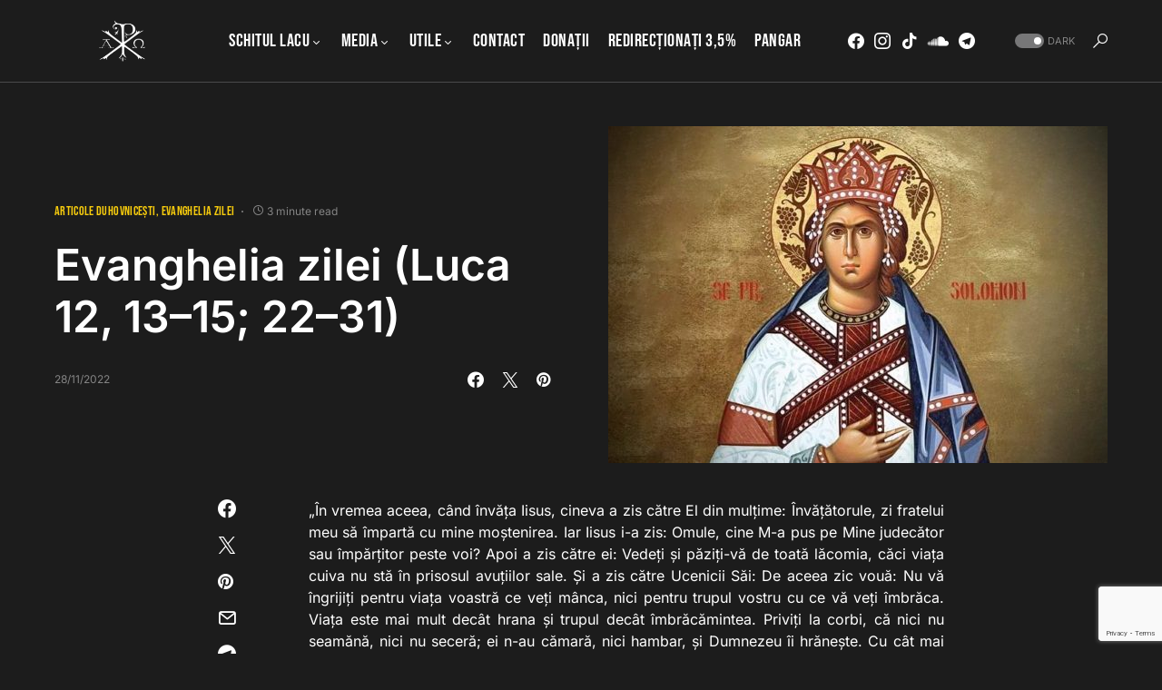

--- FILE ---
content_type: text/html; charset=utf-8
request_url: https://www.google.com/recaptcha/api2/anchor?ar=1&k=6LcPm48UAAAAADyU4ecxxqu6OghofkgZEehOG8Y4&co=aHR0cHM6Ly9tYXJ0dXJpZWF0aG9uaXRhLnJvOjQ0Mw..&hl=en&v=PoyoqOPhxBO7pBk68S4YbpHZ&size=invisible&anchor-ms=20000&execute-ms=30000&cb=j44bxon6neh1
body_size: 48866
content:
<!DOCTYPE HTML><html dir="ltr" lang="en"><head><meta http-equiv="Content-Type" content="text/html; charset=UTF-8">
<meta http-equiv="X-UA-Compatible" content="IE=edge">
<title>reCAPTCHA</title>
<style type="text/css">
/* cyrillic-ext */
@font-face {
  font-family: 'Roboto';
  font-style: normal;
  font-weight: 400;
  font-stretch: 100%;
  src: url(//fonts.gstatic.com/s/roboto/v48/KFO7CnqEu92Fr1ME7kSn66aGLdTylUAMa3GUBHMdazTgWw.woff2) format('woff2');
  unicode-range: U+0460-052F, U+1C80-1C8A, U+20B4, U+2DE0-2DFF, U+A640-A69F, U+FE2E-FE2F;
}
/* cyrillic */
@font-face {
  font-family: 'Roboto';
  font-style: normal;
  font-weight: 400;
  font-stretch: 100%;
  src: url(//fonts.gstatic.com/s/roboto/v48/KFO7CnqEu92Fr1ME7kSn66aGLdTylUAMa3iUBHMdazTgWw.woff2) format('woff2');
  unicode-range: U+0301, U+0400-045F, U+0490-0491, U+04B0-04B1, U+2116;
}
/* greek-ext */
@font-face {
  font-family: 'Roboto';
  font-style: normal;
  font-weight: 400;
  font-stretch: 100%;
  src: url(//fonts.gstatic.com/s/roboto/v48/KFO7CnqEu92Fr1ME7kSn66aGLdTylUAMa3CUBHMdazTgWw.woff2) format('woff2');
  unicode-range: U+1F00-1FFF;
}
/* greek */
@font-face {
  font-family: 'Roboto';
  font-style: normal;
  font-weight: 400;
  font-stretch: 100%;
  src: url(//fonts.gstatic.com/s/roboto/v48/KFO7CnqEu92Fr1ME7kSn66aGLdTylUAMa3-UBHMdazTgWw.woff2) format('woff2');
  unicode-range: U+0370-0377, U+037A-037F, U+0384-038A, U+038C, U+038E-03A1, U+03A3-03FF;
}
/* math */
@font-face {
  font-family: 'Roboto';
  font-style: normal;
  font-weight: 400;
  font-stretch: 100%;
  src: url(//fonts.gstatic.com/s/roboto/v48/KFO7CnqEu92Fr1ME7kSn66aGLdTylUAMawCUBHMdazTgWw.woff2) format('woff2');
  unicode-range: U+0302-0303, U+0305, U+0307-0308, U+0310, U+0312, U+0315, U+031A, U+0326-0327, U+032C, U+032F-0330, U+0332-0333, U+0338, U+033A, U+0346, U+034D, U+0391-03A1, U+03A3-03A9, U+03B1-03C9, U+03D1, U+03D5-03D6, U+03F0-03F1, U+03F4-03F5, U+2016-2017, U+2034-2038, U+203C, U+2040, U+2043, U+2047, U+2050, U+2057, U+205F, U+2070-2071, U+2074-208E, U+2090-209C, U+20D0-20DC, U+20E1, U+20E5-20EF, U+2100-2112, U+2114-2115, U+2117-2121, U+2123-214F, U+2190, U+2192, U+2194-21AE, U+21B0-21E5, U+21F1-21F2, U+21F4-2211, U+2213-2214, U+2216-22FF, U+2308-230B, U+2310, U+2319, U+231C-2321, U+2336-237A, U+237C, U+2395, U+239B-23B7, U+23D0, U+23DC-23E1, U+2474-2475, U+25AF, U+25B3, U+25B7, U+25BD, U+25C1, U+25CA, U+25CC, U+25FB, U+266D-266F, U+27C0-27FF, U+2900-2AFF, U+2B0E-2B11, U+2B30-2B4C, U+2BFE, U+3030, U+FF5B, U+FF5D, U+1D400-1D7FF, U+1EE00-1EEFF;
}
/* symbols */
@font-face {
  font-family: 'Roboto';
  font-style: normal;
  font-weight: 400;
  font-stretch: 100%;
  src: url(//fonts.gstatic.com/s/roboto/v48/KFO7CnqEu92Fr1ME7kSn66aGLdTylUAMaxKUBHMdazTgWw.woff2) format('woff2');
  unicode-range: U+0001-000C, U+000E-001F, U+007F-009F, U+20DD-20E0, U+20E2-20E4, U+2150-218F, U+2190, U+2192, U+2194-2199, U+21AF, U+21E6-21F0, U+21F3, U+2218-2219, U+2299, U+22C4-22C6, U+2300-243F, U+2440-244A, U+2460-24FF, U+25A0-27BF, U+2800-28FF, U+2921-2922, U+2981, U+29BF, U+29EB, U+2B00-2BFF, U+4DC0-4DFF, U+FFF9-FFFB, U+10140-1018E, U+10190-1019C, U+101A0, U+101D0-101FD, U+102E0-102FB, U+10E60-10E7E, U+1D2C0-1D2D3, U+1D2E0-1D37F, U+1F000-1F0FF, U+1F100-1F1AD, U+1F1E6-1F1FF, U+1F30D-1F30F, U+1F315, U+1F31C, U+1F31E, U+1F320-1F32C, U+1F336, U+1F378, U+1F37D, U+1F382, U+1F393-1F39F, U+1F3A7-1F3A8, U+1F3AC-1F3AF, U+1F3C2, U+1F3C4-1F3C6, U+1F3CA-1F3CE, U+1F3D4-1F3E0, U+1F3ED, U+1F3F1-1F3F3, U+1F3F5-1F3F7, U+1F408, U+1F415, U+1F41F, U+1F426, U+1F43F, U+1F441-1F442, U+1F444, U+1F446-1F449, U+1F44C-1F44E, U+1F453, U+1F46A, U+1F47D, U+1F4A3, U+1F4B0, U+1F4B3, U+1F4B9, U+1F4BB, U+1F4BF, U+1F4C8-1F4CB, U+1F4D6, U+1F4DA, U+1F4DF, U+1F4E3-1F4E6, U+1F4EA-1F4ED, U+1F4F7, U+1F4F9-1F4FB, U+1F4FD-1F4FE, U+1F503, U+1F507-1F50B, U+1F50D, U+1F512-1F513, U+1F53E-1F54A, U+1F54F-1F5FA, U+1F610, U+1F650-1F67F, U+1F687, U+1F68D, U+1F691, U+1F694, U+1F698, U+1F6AD, U+1F6B2, U+1F6B9-1F6BA, U+1F6BC, U+1F6C6-1F6CF, U+1F6D3-1F6D7, U+1F6E0-1F6EA, U+1F6F0-1F6F3, U+1F6F7-1F6FC, U+1F700-1F7FF, U+1F800-1F80B, U+1F810-1F847, U+1F850-1F859, U+1F860-1F887, U+1F890-1F8AD, U+1F8B0-1F8BB, U+1F8C0-1F8C1, U+1F900-1F90B, U+1F93B, U+1F946, U+1F984, U+1F996, U+1F9E9, U+1FA00-1FA6F, U+1FA70-1FA7C, U+1FA80-1FA89, U+1FA8F-1FAC6, U+1FACE-1FADC, U+1FADF-1FAE9, U+1FAF0-1FAF8, U+1FB00-1FBFF;
}
/* vietnamese */
@font-face {
  font-family: 'Roboto';
  font-style: normal;
  font-weight: 400;
  font-stretch: 100%;
  src: url(//fonts.gstatic.com/s/roboto/v48/KFO7CnqEu92Fr1ME7kSn66aGLdTylUAMa3OUBHMdazTgWw.woff2) format('woff2');
  unicode-range: U+0102-0103, U+0110-0111, U+0128-0129, U+0168-0169, U+01A0-01A1, U+01AF-01B0, U+0300-0301, U+0303-0304, U+0308-0309, U+0323, U+0329, U+1EA0-1EF9, U+20AB;
}
/* latin-ext */
@font-face {
  font-family: 'Roboto';
  font-style: normal;
  font-weight: 400;
  font-stretch: 100%;
  src: url(//fonts.gstatic.com/s/roboto/v48/KFO7CnqEu92Fr1ME7kSn66aGLdTylUAMa3KUBHMdazTgWw.woff2) format('woff2');
  unicode-range: U+0100-02BA, U+02BD-02C5, U+02C7-02CC, U+02CE-02D7, U+02DD-02FF, U+0304, U+0308, U+0329, U+1D00-1DBF, U+1E00-1E9F, U+1EF2-1EFF, U+2020, U+20A0-20AB, U+20AD-20C0, U+2113, U+2C60-2C7F, U+A720-A7FF;
}
/* latin */
@font-face {
  font-family: 'Roboto';
  font-style: normal;
  font-weight: 400;
  font-stretch: 100%;
  src: url(//fonts.gstatic.com/s/roboto/v48/KFO7CnqEu92Fr1ME7kSn66aGLdTylUAMa3yUBHMdazQ.woff2) format('woff2');
  unicode-range: U+0000-00FF, U+0131, U+0152-0153, U+02BB-02BC, U+02C6, U+02DA, U+02DC, U+0304, U+0308, U+0329, U+2000-206F, U+20AC, U+2122, U+2191, U+2193, U+2212, U+2215, U+FEFF, U+FFFD;
}
/* cyrillic-ext */
@font-face {
  font-family: 'Roboto';
  font-style: normal;
  font-weight: 500;
  font-stretch: 100%;
  src: url(//fonts.gstatic.com/s/roboto/v48/KFO7CnqEu92Fr1ME7kSn66aGLdTylUAMa3GUBHMdazTgWw.woff2) format('woff2');
  unicode-range: U+0460-052F, U+1C80-1C8A, U+20B4, U+2DE0-2DFF, U+A640-A69F, U+FE2E-FE2F;
}
/* cyrillic */
@font-face {
  font-family: 'Roboto';
  font-style: normal;
  font-weight: 500;
  font-stretch: 100%;
  src: url(//fonts.gstatic.com/s/roboto/v48/KFO7CnqEu92Fr1ME7kSn66aGLdTylUAMa3iUBHMdazTgWw.woff2) format('woff2');
  unicode-range: U+0301, U+0400-045F, U+0490-0491, U+04B0-04B1, U+2116;
}
/* greek-ext */
@font-face {
  font-family: 'Roboto';
  font-style: normal;
  font-weight: 500;
  font-stretch: 100%;
  src: url(//fonts.gstatic.com/s/roboto/v48/KFO7CnqEu92Fr1ME7kSn66aGLdTylUAMa3CUBHMdazTgWw.woff2) format('woff2');
  unicode-range: U+1F00-1FFF;
}
/* greek */
@font-face {
  font-family: 'Roboto';
  font-style: normal;
  font-weight: 500;
  font-stretch: 100%;
  src: url(//fonts.gstatic.com/s/roboto/v48/KFO7CnqEu92Fr1ME7kSn66aGLdTylUAMa3-UBHMdazTgWw.woff2) format('woff2');
  unicode-range: U+0370-0377, U+037A-037F, U+0384-038A, U+038C, U+038E-03A1, U+03A3-03FF;
}
/* math */
@font-face {
  font-family: 'Roboto';
  font-style: normal;
  font-weight: 500;
  font-stretch: 100%;
  src: url(//fonts.gstatic.com/s/roboto/v48/KFO7CnqEu92Fr1ME7kSn66aGLdTylUAMawCUBHMdazTgWw.woff2) format('woff2');
  unicode-range: U+0302-0303, U+0305, U+0307-0308, U+0310, U+0312, U+0315, U+031A, U+0326-0327, U+032C, U+032F-0330, U+0332-0333, U+0338, U+033A, U+0346, U+034D, U+0391-03A1, U+03A3-03A9, U+03B1-03C9, U+03D1, U+03D5-03D6, U+03F0-03F1, U+03F4-03F5, U+2016-2017, U+2034-2038, U+203C, U+2040, U+2043, U+2047, U+2050, U+2057, U+205F, U+2070-2071, U+2074-208E, U+2090-209C, U+20D0-20DC, U+20E1, U+20E5-20EF, U+2100-2112, U+2114-2115, U+2117-2121, U+2123-214F, U+2190, U+2192, U+2194-21AE, U+21B0-21E5, U+21F1-21F2, U+21F4-2211, U+2213-2214, U+2216-22FF, U+2308-230B, U+2310, U+2319, U+231C-2321, U+2336-237A, U+237C, U+2395, U+239B-23B7, U+23D0, U+23DC-23E1, U+2474-2475, U+25AF, U+25B3, U+25B7, U+25BD, U+25C1, U+25CA, U+25CC, U+25FB, U+266D-266F, U+27C0-27FF, U+2900-2AFF, U+2B0E-2B11, U+2B30-2B4C, U+2BFE, U+3030, U+FF5B, U+FF5D, U+1D400-1D7FF, U+1EE00-1EEFF;
}
/* symbols */
@font-face {
  font-family: 'Roboto';
  font-style: normal;
  font-weight: 500;
  font-stretch: 100%;
  src: url(//fonts.gstatic.com/s/roboto/v48/KFO7CnqEu92Fr1ME7kSn66aGLdTylUAMaxKUBHMdazTgWw.woff2) format('woff2');
  unicode-range: U+0001-000C, U+000E-001F, U+007F-009F, U+20DD-20E0, U+20E2-20E4, U+2150-218F, U+2190, U+2192, U+2194-2199, U+21AF, U+21E6-21F0, U+21F3, U+2218-2219, U+2299, U+22C4-22C6, U+2300-243F, U+2440-244A, U+2460-24FF, U+25A0-27BF, U+2800-28FF, U+2921-2922, U+2981, U+29BF, U+29EB, U+2B00-2BFF, U+4DC0-4DFF, U+FFF9-FFFB, U+10140-1018E, U+10190-1019C, U+101A0, U+101D0-101FD, U+102E0-102FB, U+10E60-10E7E, U+1D2C0-1D2D3, U+1D2E0-1D37F, U+1F000-1F0FF, U+1F100-1F1AD, U+1F1E6-1F1FF, U+1F30D-1F30F, U+1F315, U+1F31C, U+1F31E, U+1F320-1F32C, U+1F336, U+1F378, U+1F37D, U+1F382, U+1F393-1F39F, U+1F3A7-1F3A8, U+1F3AC-1F3AF, U+1F3C2, U+1F3C4-1F3C6, U+1F3CA-1F3CE, U+1F3D4-1F3E0, U+1F3ED, U+1F3F1-1F3F3, U+1F3F5-1F3F7, U+1F408, U+1F415, U+1F41F, U+1F426, U+1F43F, U+1F441-1F442, U+1F444, U+1F446-1F449, U+1F44C-1F44E, U+1F453, U+1F46A, U+1F47D, U+1F4A3, U+1F4B0, U+1F4B3, U+1F4B9, U+1F4BB, U+1F4BF, U+1F4C8-1F4CB, U+1F4D6, U+1F4DA, U+1F4DF, U+1F4E3-1F4E6, U+1F4EA-1F4ED, U+1F4F7, U+1F4F9-1F4FB, U+1F4FD-1F4FE, U+1F503, U+1F507-1F50B, U+1F50D, U+1F512-1F513, U+1F53E-1F54A, U+1F54F-1F5FA, U+1F610, U+1F650-1F67F, U+1F687, U+1F68D, U+1F691, U+1F694, U+1F698, U+1F6AD, U+1F6B2, U+1F6B9-1F6BA, U+1F6BC, U+1F6C6-1F6CF, U+1F6D3-1F6D7, U+1F6E0-1F6EA, U+1F6F0-1F6F3, U+1F6F7-1F6FC, U+1F700-1F7FF, U+1F800-1F80B, U+1F810-1F847, U+1F850-1F859, U+1F860-1F887, U+1F890-1F8AD, U+1F8B0-1F8BB, U+1F8C0-1F8C1, U+1F900-1F90B, U+1F93B, U+1F946, U+1F984, U+1F996, U+1F9E9, U+1FA00-1FA6F, U+1FA70-1FA7C, U+1FA80-1FA89, U+1FA8F-1FAC6, U+1FACE-1FADC, U+1FADF-1FAE9, U+1FAF0-1FAF8, U+1FB00-1FBFF;
}
/* vietnamese */
@font-face {
  font-family: 'Roboto';
  font-style: normal;
  font-weight: 500;
  font-stretch: 100%;
  src: url(//fonts.gstatic.com/s/roboto/v48/KFO7CnqEu92Fr1ME7kSn66aGLdTylUAMa3OUBHMdazTgWw.woff2) format('woff2');
  unicode-range: U+0102-0103, U+0110-0111, U+0128-0129, U+0168-0169, U+01A0-01A1, U+01AF-01B0, U+0300-0301, U+0303-0304, U+0308-0309, U+0323, U+0329, U+1EA0-1EF9, U+20AB;
}
/* latin-ext */
@font-face {
  font-family: 'Roboto';
  font-style: normal;
  font-weight: 500;
  font-stretch: 100%;
  src: url(//fonts.gstatic.com/s/roboto/v48/KFO7CnqEu92Fr1ME7kSn66aGLdTylUAMa3KUBHMdazTgWw.woff2) format('woff2');
  unicode-range: U+0100-02BA, U+02BD-02C5, U+02C7-02CC, U+02CE-02D7, U+02DD-02FF, U+0304, U+0308, U+0329, U+1D00-1DBF, U+1E00-1E9F, U+1EF2-1EFF, U+2020, U+20A0-20AB, U+20AD-20C0, U+2113, U+2C60-2C7F, U+A720-A7FF;
}
/* latin */
@font-face {
  font-family: 'Roboto';
  font-style: normal;
  font-weight: 500;
  font-stretch: 100%;
  src: url(//fonts.gstatic.com/s/roboto/v48/KFO7CnqEu92Fr1ME7kSn66aGLdTylUAMa3yUBHMdazQ.woff2) format('woff2');
  unicode-range: U+0000-00FF, U+0131, U+0152-0153, U+02BB-02BC, U+02C6, U+02DA, U+02DC, U+0304, U+0308, U+0329, U+2000-206F, U+20AC, U+2122, U+2191, U+2193, U+2212, U+2215, U+FEFF, U+FFFD;
}
/* cyrillic-ext */
@font-face {
  font-family: 'Roboto';
  font-style: normal;
  font-weight: 900;
  font-stretch: 100%;
  src: url(//fonts.gstatic.com/s/roboto/v48/KFO7CnqEu92Fr1ME7kSn66aGLdTylUAMa3GUBHMdazTgWw.woff2) format('woff2');
  unicode-range: U+0460-052F, U+1C80-1C8A, U+20B4, U+2DE0-2DFF, U+A640-A69F, U+FE2E-FE2F;
}
/* cyrillic */
@font-face {
  font-family: 'Roboto';
  font-style: normal;
  font-weight: 900;
  font-stretch: 100%;
  src: url(//fonts.gstatic.com/s/roboto/v48/KFO7CnqEu92Fr1ME7kSn66aGLdTylUAMa3iUBHMdazTgWw.woff2) format('woff2');
  unicode-range: U+0301, U+0400-045F, U+0490-0491, U+04B0-04B1, U+2116;
}
/* greek-ext */
@font-face {
  font-family: 'Roboto';
  font-style: normal;
  font-weight: 900;
  font-stretch: 100%;
  src: url(//fonts.gstatic.com/s/roboto/v48/KFO7CnqEu92Fr1ME7kSn66aGLdTylUAMa3CUBHMdazTgWw.woff2) format('woff2');
  unicode-range: U+1F00-1FFF;
}
/* greek */
@font-face {
  font-family: 'Roboto';
  font-style: normal;
  font-weight: 900;
  font-stretch: 100%;
  src: url(//fonts.gstatic.com/s/roboto/v48/KFO7CnqEu92Fr1ME7kSn66aGLdTylUAMa3-UBHMdazTgWw.woff2) format('woff2');
  unicode-range: U+0370-0377, U+037A-037F, U+0384-038A, U+038C, U+038E-03A1, U+03A3-03FF;
}
/* math */
@font-face {
  font-family: 'Roboto';
  font-style: normal;
  font-weight: 900;
  font-stretch: 100%;
  src: url(//fonts.gstatic.com/s/roboto/v48/KFO7CnqEu92Fr1ME7kSn66aGLdTylUAMawCUBHMdazTgWw.woff2) format('woff2');
  unicode-range: U+0302-0303, U+0305, U+0307-0308, U+0310, U+0312, U+0315, U+031A, U+0326-0327, U+032C, U+032F-0330, U+0332-0333, U+0338, U+033A, U+0346, U+034D, U+0391-03A1, U+03A3-03A9, U+03B1-03C9, U+03D1, U+03D5-03D6, U+03F0-03F1, U+03F4-03F5, U+2016-2017, U+2034-2038, U+203C, U+2040, U+2043, U+2047, U+2050, U+2057, U+205F, U+2070-2071, U+2074-208E, U+2090-209C, U+20D0-20DC, U+20E1, U+20E5-20EF, U+2100-2112, U+2114-2115, U+2117-2121, U+2123-214F, U+2190, U+2192, U+2194-21AE, U+21B0-21E5, U+21F1-21F2, U+21F4-2211, U+2213-2214, U+2216-22FF, U+2308-230B, U+2310, U+2319, U+231C-2321, U+2336-237A, U+237C, U+2395, U+239B-23B7, U+23D0, U+23DC-23E1, U+2474-2475, U+25AF, U+25B3, U+25B7, U+25BD, U+25C1, U+25CA, U+25CC, U+25FB, U+266D-266F, U+27C0-27FF, U+2900-2AFF, U+2B0E-2B11, U+2B30-2B4C, U+2BFE, U+3030, U+FF5B, U+FF5D, U+1D400-1D7FF, U+1EE00-1EEFF;
}
/* symbols */
@font-face {
  font-family: 'Roboto';
  font-style: normal;
  font-weight: 900;
  font-stretch: 100%;
  src: url(//fonts.gstatic.com/s/roboto/v48/KFO7CnqEu92Fr1ME7kSn66aGLdTylUAMaxKUBHMdazTgWw.woff2) format('woff2');
  unicode-range: U+0001-000C, U+000E-001F, U+007F-009F, U+20DD-20E0, U+20E2-20E4, U+2150-218F, U+2190, U+2192, U+2194-2199, U+21AF, U+21E6-21F0, U+21F3, U+2218-2219, U+2299, U+22C4-22C6, U+2300-243F, U+2440-244A, U+2460-24FF, U+25A0-27BF, U+2800-28FF, U+2921-2922, U+2981, U+29BF, U+29EB, U+2B00-2BFF, U+4DC0-4DFF, U+FFF9-FFFB, U+10140-1018E, U+10190-1019C, U+101A0, U+101D0-101FD, U+102E0-102FB, U+10E60-10E7E, U+1D2C0-1D2D3, U+1D2E0-1D37F, U+1F000-1F0FF, U+1F100-1F1AD, U+1F1E6-1F1FF, U+1F30D-1F30F, U+1F315, U+1F31C, U+1F31E, U+1F320-1F32C, U+1F336, U+1F378, U+1F37D, U+1F382, U+1F393-1F39F, U+1F3A7-1F3A8, U+1F3AC-1F3AF, U+1F3C2, U+1F3C4-1F3C6, U+1F3CA-1F3CE, U+1F3D4-1F3E0, U+1F3ED, U+1F3F1-1F3F3, U+1F3F5-1F3F7, U+1F408, U+1F415, U+1F41F, U+1F426, U+1F43F, U+1F441-1F442, U+1F444, U+1F446-1F449, U+1F44C-1F44E, U+1F453, U+1F46A, U+1F47D, U+1F4A3, U+1F4B0, U+1F4B3, U+1F4B9, U+1F4BB, U+1F4BF, U+1F4C8-1F4CB, U+1F4D6, U+1F4DA, U+1F4DF, U+1F4E3-1F4E6, U+1F4EA-1F4ED, U+1F4F7, U+1F4F9-1F4FB, U+1F4FD-1F4FE, U+1F503, U+1F507-1F50B, U+1F50D, U+1F512-1F513, U+1F53E-1F54A, U+1F54F-1F5FA, U+1F610, U+1F650-1F67F, U+1F687, U+1F68D, U+1F691, U+1F694, U+1F698, U+1F6AD, U+1F6B2, U+1F6B9-1F6BA, U+1F6BC, U+1F6C6-1F6CF, U+1F6D3-1F6D7, U+1F6E0-1F6EA, U+1F6F0-1F6F3, U+1F6F7-1F6FC, U+1F700-1F7FF, U+1F800-1F80B, U+1F810-1F847, U+1F850-1F859, U+1F860-1F887, U+1F890-1F8AD, U+1F8B0-1F8BB, U+1F8C0-1F8C1, U+1F900-1F90B, U+1F93B, U+1F946, U+1F984, U+1F996, U+1F9E9, U+1FA00-1FA6F, U+1FA70-1FA7C, U+1FA80-1FA89, U+1FA8F-1FAC6, U+1FACE-1FADC, U+1FADF-1FAE9, U+1FAF0-1FAF8, U+1FB00-1FBFF;
}
/* vietnamese */
@font-face {
  font-family: 'Roboto';
  font-style: normal;
  font-weight: 900;
  font-stretch: 100%;
  src: url(//fonts.gstatic.com/s/roboto/v48/KFO7CnqEu92Fr1ME7kSn66aGLdTylUAMa3OUBHMdazTgWw.woff2) format('woff2');
  unicode-range: U+0102-0103, U+0110-0111, U+0128-0129, U+0168-0169, U+01A0-01A1, U+01AF-01B0, U+0300-0301, U+0303-0304, U+0308-0309, U+0323, U+0329, U+1EA0-1EF9, U+20AB;
}
/* latin-ext */
@font-face {
  font-family: 'Roboto';
  font-style: normal;
  font-weight: 900;
  font-stretch: 100%;
  src: url(//fonts.gstatic.com/s/roboto/v48/KFO7CnqEu92Fr1ME7kSn66aGLdTylUAMa3KUBHMdazTgWw.woff2) format('woff2');
  unicode-range: U+0100-02BA, U+02BD-02C5, U+02C7-02CC, U+02CE-02D7, U+02DD-02FF, U+0304, U+0308, U+0329, U+1D00-1DBF, U+1E00-1E9F, U+1EF2-1EFF, U+2020, U+20A0-20AB, U+20AD-20C0, U+2113, U+2C60-2C7F, U+A720-A7FF;
}
/* latin */
@font-face {
  font-family: 'Roboto';
  font-style: normal;
  font-weight: 900;
  font-stretch: 100%;
  src: url(//fonts.gstatic.com/s/roboto/v48/KFO7CnqEu92Fr1ME7kSn66aGLdTylUAMa3yUBHMdazQ.woff2) format('woff2');
  unicode-range: U+0000-00FF, U+0131, U+0152-0153, U+02BB-02BC, U+02C6, U+02DA, U+02DC, U+0304, U+0308, U+0329, U+2000-206F, U+20AC, U+2122, U+2191, U+2193, U+2212, U+2215, U+FEFF, U+FFFD;
}

</style>
<link rel="stylesheet" type="text/css" href="https://www.gstatic.com/recaptcha/releases/PoyoqOPhxBO7pBk68S4YbpHZ/styles__ltr.css">
<script nonce="6TpqMM36_NUVL2KRz2LXtQ" type="text/javascript">window['__recaptcha_api'] = 'https://www.google.com/recaptcha/api2/';</script>
<script type="text/javascript" src="https://www.gstatic.com/recaptcha/releases/PoyoqOPhxBO7pBk68S4YbpHZ/recaptcha__en.js" nonce="6TpqMM36_NUVL2KRz2LXtQ">
      
    </script></head>
<body><div id="rc-anchor-alert" class="rc-anchor-alert"></div>
<input type="hidden" id="recaptcha-token" value="[base64]">
<script type="text/javascript" nonce="6TpqMM36_NUVL2KRz2LXtQ">
      recaptcha.anchor.Main.init("[\x22ainput\x22,[\x22bgdata\x22,\x22\x22,\[base64]/[base64]/bmV3IFpbdF0obVswXSk6Sz09Mj9uZXcgWlt0XShtWzBdLG1bMV0pOks9PTM/bmV3IFpbdF0obVswXSxtWzFdLG1bMl0pOks9PTQ/[base64]/[base64]/[base64]/[base64]/[base64]/[base64]/[base64]/[base64]/[base64]/[base64]/[base64]/[base64]/[base64]/[base64]\\u003d\\u003d\x22,\[base64]\\u003d\\u003d\x22,\x22P8KyeV7Ch0IYRcK2w5TDqUlrBngBw5XClA12wrAGwpjCkU/DoEVrNsKASlbCu8K7wqk/bBvDpjfCihpUwrHDgcK+acOHw4hDw7rCisKLM2ogJ8O3w7bCusKsb8OLZwbDh1U1VsKqw5/[base64]/[base64]/DocODw6JdX8KewrnDuQALwovDg8OsSsKqwqQSXMOLZ8KuK8OqYcOhw5DDqF7DlcKiKsKXfyHCqg/DvGw1wolBw7rDrnzCrlrCr8KfdcOZcRvDmMOpOcKadsO4KwzCrcOxwqbDsmd/HcOxL8KYw57DkAbDr8Ohwp3Cg8KZWMKvw7nCksOyw6HDixYWEMKNccO4Dgo6XMOsYTTDjTLDq8K+YsKZYcKJwq7CgMKaCDTCmsK3wrDCizF0w7PCrUA6dMOATxh7wo3DvjLDr8Kyw7XClcOOw7YoC8OVwqPCrcKiFcO4wq8bwr/DmMKawqfCncK3Hj0RwqBgSmTDvlDCi3bCkjDDhVDDq8OQeg4Vw7bCnVjDhlIhQxPCn8OYBcO9wq/[base64]/w7bDicOrJn4rbsKFw6p4DllEwqktHMKdX8Kvw6JcfMK2EBljY8OPDMKiw63Dr8O2w6sWRMKoPRnClMOzDiPCr8O6wrbCtE/Cv8OWF3phCcOgwqXDoV4rw4HCkcOeTcO9w7J0LsKDc3DCm8KuwrPCjTbCmwcCwqcnSn1zwrTCgiFqw516wqPCrMKuw6/[base64]/CocOZw6nCm8KEw5USOBDCjxpjw6PCp8KowpkRwoZdwoPDljTCn03CpsO7QcKEwqUdeQF5esOpfsOMYDo3eX1aScO1FMO+VMOyw5pfVQpxwpjCi8OmUsOQP8OTwpDCqsOjw73Ck1HCjSgAdsKkb8KgJsOMOcOZGMOaw4A2wqMJwrjDnMOpOBdNcMK/w7HCv37DvX5+OMKRKj8bK2jDj3lHIEvDjSvCvMOOw5PCuQZjworChkQOQ1pOVMOowqdsw7FCw4V2NXbCsn4lwpFcTVjCohrDribDr8O9w7DCmzByI8OcwpHCjsOxIl43fXZvwocaa8O4wrrCrXZQwq5Tazkaw59Sw6jCvhMpSgx8w5doY8O0KcKmworDr8KGw5FCw4/CoAjDgcOCwp0yMcKRwoNQw59yE351w5MqQcKjPB7Dn8OeAsO/VMKNDsO2EsObTj3Cg8OsOMOFw5EDESkxwq3CoE3DkDPDocOlPQPDmUoDwodrGsKZwp4Rw7NuXsKFGsONMCoAGQMmw4Icw7nDujXDqGY0w4fCtcOaaywYWMORwqvCp2MOw7QZYMOEw5/CsMKFwqzCmmPCtVFuVW0SUcK6EsKcS8OqT8KkwoROw4R7w4EmfcOlw415G8OoXUVpd8OCwr8Lw7DCti0+fzBgw7dBwo/DsipowpfDl8OKaAY4OcKeNHnCkQjCjsKjWMOMLWLDl0PCr8K/ZcKZwq1jwoXCpsKlCkDCncOheFhDwpttXjLDu37DiijDtXvCiUVAw4MfwoB6w6Ztw4gww7bDlsOaZsKWbcKiwqzCrMOMwox7RMOLCwLCl8Odw4/CtsKUwo0rOnXColfCt8OjPB4Bw4bDjcOSEQzCsmvDqTpNwpTCnsOxejB+Vnkfwq0Pw4bClhQyw7pkdsOsw44Ww50Xwo3ClQlVw6pOwoHDnQ1pG8K+K8O9N2PDh0B8VsOHwp9KwpnCohV+wplzwrhtBcKEw5dGw5TDn8KdwoFlWGzCtH/CkcOdUUnCisOFFHjCq8KhwpdeZEwPFT5jw40Ra8KUFkZcMH5EH8ODJ8Oow4sbbjfDoFwbw4Eowrdcw6/ChFbCvMOiWQYtWcKxTnoOI1DDnAhrK8Kvw5YwT8KZQWLCrTkNBC/DgcKmw5TDosKBwp3DmHTDusONHk/[base64]/wrrDqWxdwrXDl8KywrpJw5c7w63DoF8/L1rCi8OlAsOPw5Rxw7TDrC7DtX0ww7tAw4DCjxDDuylMLMOhHG/DqcKhDw3DvTs/[base64]/DvFM8ZHFOwoHCuCDDvgvDhFB3woDDiiPCo3hsw7ELw5HCvEPCusKsKMK9wrfDn8K3w4kwLWJ8w7dHasK4w6/CgTLCm8KGw5NLwpnCqsK6wpDClA0Aw5LClSJoYMOyCQ0kwo3DtMOjw7DCihpuZ8OsCcO8w698AcOvHncVwosbasKFw7UMw4Qbw63DtVg/[base64]/CgcKgMAXDkMOuw5Z2G3jCpCHDmMOZw5Ydw7rCtcOVYR/DgsOQw78KbMKCwqzDsMKiHgApfG3DhDcgwoJXB8KWOsOtw6QAwooBw5rCisOgI8KZw4Riwq3CqcO/woN9w6DCiXHCqcKSUHEvwrfCkWNjDcK9acKSw5/[base64]/woPClMO6D0B0w5/DhMOGZcKXAwTDiA/CtC0Lwq91QSvCpcOrw7NOXmrDsEXDncOfNV/DncKaG0VpC8K6bUJMw6bCh8OpWXhVw6t5VnlLw4UXWD/[base64]/aXDDiG/DtgXDhcOTCMOHwqdNw7rCvsOseR7DsHzDnnXCvX/DocOsfsOOKcK0V2vCv8O/w6XCm8KKWMKuw6XCpsO/XcOLQcKlP8OiwphudsOYNMOcw4LCqcK8wqs2wqFlwqAVw54ew7nDs8KHw5TCgMOObyQyEFJRYm55woZCw43DnMOjw7nCqknCqsOvQhEmwoxlMlYNw6l7ZG3Dsh/CgSACwpJVw5MkwpVxw5kzw7/DnwVaUsO1w6PCqh08wonCiTPCjsKKRcOlwojDl8KXworDuMO9w4PDgDDCr1BKw5DCmHx2F8K5w4omwpHCgQ/CuMKkecKVwqvDjsKkOcKhwpV2Mj3DhcO5TwNFYHdOOXFYBHTDksOxW1Yhw4Ebwq5PHCBmwrzDnsKYSVZYb8KIC2ZpYwkpYsO6dMO0AMKNGMKZwpEdw6xlw6kQwrkfw7dJfjA/[base64]/[base64]/wr9hH1Ihw6odJMKUwq/CtG3DpxbCshbCu8K9w5tzwqLDu8K1wpfCsyNnXsOlw57DqcK7wpNHKErDisO8wqQyX8K9w5fDnMOjw6XCs8Kvw7PDjU3DhsKIwos4w7lhw5s/[base64]/w6zDn8OwwrAIw7DDu2AsKsK4fcOlfsKWwpTDqVJxE8K6GMOfemzDiwbDknfDnwIyNE3Dqjhqw57CigHCqlpCfcKVwprCrMKZw6HCn0F8DsOrTz0DwrBsw4/[base64]/R8Osw4lgwrMcTXAgFTN6AifDrVBhw51kwrbCk8O5w7/DtMK4csOEwp9RN8Kkd8Kmw4TCr2kbIAHCoHnDrnvDksKmw7TDtsOkwohfw7EOeSrDtQXCuhHCvDXDrcOdw7ViEsKrwqN8PMK/AMOuAcKDwoXCv8K6w5hCwqJRw6vDmjc3w4wmwpDDlTUkeMOuf8OEw73DlsOmUx84w7fDuxtMJj5AIHDCqMK1C8KXPS1tQcOhAsOcwp3CkMO9wpXCgMKXSTbDmcOCWcKywrvDnsOTJlzDpRZxw4/[base64]/Ds8K6wqnCnMKrw6DDrXsrA8Onw64dwqbCisKdSTbCt8ONCiPCrSPDszYUwpjDlC/DiXbDgMKwEXLCicKDwoBHecKRSVI/JlXDhlE0wodrCRzDi0HDpcOsw7omwp9Ew6dlNcO1wo9MMsKJwrMYdBwFw5jDo8OkKMOvdCEzwq1dGsOIwqBlYhBMwobCm8OewpwxEmzCmMOERMKCw4DCgcOSw7zDngHDtcOnNiDCrlvCu2/DhTtCKMKqwoDCrDHCpHEKYhXDrR4vwpTDhMObIQU/w4VPwrkOwpTDmcKLw58JwrQNwq3DqMKvfsO5YcKXYsKCwoTCrMO0wqNjWcKtbmx8wprCmMKQO0hnCHR5OxBiw7TCjFAiGBkqdX3DtxzDuSHCk081woLDoi8Ow6bCgwfCvMOcw7YyeQ0ZAMKEel/Dn8Kjw5UARgPDuW82w5zCl8K4ccK3Zg/DhStLwqUawqMIF8OOIMO/w47ClMOwwrtyKSBYQF3DjQfDgirDq8O4w5N5T8K8wp3DqnctY33DlWjDvcKzw7jDljwlw6vCsMKeEMO7NVsKw4HCokULwoRCT8OowoTCg2/[base64]/ZU4DW8OUwpXCtsOzw4BgFcKgHMKRw7XDmsORB8KBw77DunklIcKbUGk4RMKuwopwOnnDssKywqZ/TGt8wp5OdcO6wpdDfMOWwqTDs2IfWlgSw4oYwpMSH0gyXsOHdcKdOwjCn8OPwovCnhhUA8Kmb10QwpHDi8KxMMO/a8KFwoBowpXCtRw7wrI6dgvDrWAFwpl4NkzCiMOUNR5/P1jDn8Kkbh3ChX/[base64]/CiMKgCsKBwqzDs8Kdw7TDjmfDnsO2wr5wOmnDkcKawobDpzJVw4t/JwXDtzRQbsOUw4jDjQBUw557elfDqcKbW1pSVXk+w7/CssONcWDDp3JOwpkOwqPDjMOcTcKQJcKdw6FIwrVzN8K7w6jChcKkSVLDllLDsQQjwqjCgR5XF8KleC1aIVRNwoXCv8O1LGpQBifCqsKzwohjw7/CqMOYVcOrbcKRw4zCsCBGEFnDsj8twqEow7/[base64]/w5dBw6dtw4hoBsOoMlbDpMKhwonDqMOLZ8KIw67DpzJQSMOhLnnDsX87BcKDNsK6w75gUi9ewqNmw5nCmsO4aiLDq8K6GsKhXsOkw7jDngl1csOowpEoTC7CsinCnG3DuMKlwqAJJnzCi8KIworDnCRLRMOww7/DusKxZkPClsO/[base64]/CggbDm8OJCyjCgm7Dm8OGwrNjW2RSNjzCkcO7L8KTQ8KeCMOJw7wzw6bDnMOUaMO4wqZqKsORIlzDgBd9woLCgsKCw6JWw7bDvMO7wpMNJsKITcKRTsKKW8K2WiXDklkfw7Z3wqfDijhGwrbCq8O5wpzDnT00eMO9w7QjSngJw5Zcw6JVBcK6aMKRw5/DjTcwTMK4N2TChDw9w6pqb3XCo8KIw7dtwoHCgsK7PUEhw7FULjNVwrFPBsOlwrhseMO6w5DCqQdKwrPDqsO3w5kkei9FOMOBExtCwod0OMOaworDoMKUwpNJwo/Dj1czwp5AwqYKMQgYY8OqMljCvnHChMOIwoYqw7luwo5vYCslE8KZG17DtcK3NMKqIW0MHi7DiFoFwo3CkFMAH8KXw6Q4wrUWw4Mhwr19eF1kMsO6UMK5wpx9wqJdw4XDqMK7FsKMwopCGUwCTMKdwo19CCoeSwE0w43Dh8KOIsKqN8KaNS7ChH/Co8OEBcORa0B+w7LDrsOJRcO7w4YgM8KHfE/Ct8OAwoDCtmbCphVUw6DCj8Ozw5AlfmNnMMKVOwjCvRzCvHFbwojDq8OHw4jDvULDmylCKjVVR8KDwpMHHMONw419wp8XFcKCwovDhMOfw7Q0wovCuSNOFRXCk8K7w6BfVcO4w5/DncK8w7TClD4vwpM2eih+Z38Nw4Erwohqw5d9O8KrEcK4w73Do15MBsO3w5zDmcOXJ0dxw6XCmFXCvVvDr0LCocOOX1VLYMO6F8KwwpluwqHCjG7CpcK9w7zCicOSw5cXbmtcd8OWWyXClcO2Lj4Cw4YbwqvCtcOSw7/[base64]/DgCHCjRzCtsOiNDYuw4tJw6zDp8KZOnDDvHfCoiYuwrjCkcKQM8K7woIaw7hlw5LCqMOWXcK1MB/Ct8KCw5bChAfCjV/CqsKqw48+XcKeYQJCU8OvPcKoNsKZC1IYMMK+wrE6MkfDl8OafcO3wow1wpssNEZ9w6sYwrHCisKnLMK7wo4JwqzDtsKNwqrCjl4OR8KGwpHDk2nDncO/w6UZwqVjwrTCksKIw6nCjxk5w4x5woAOw4LCojvCgiBMWSZDG8Kow74SScK+wq/[base64]/ClQEMwq/CmcKKWsONYsKOw6zCjl4lKRfDp2RxwqFtOy3Dmwscwo/[base64]/CpxbCj8O3w5kET2JkwoxTw7Rfw6PDryfCqMOcw4QUwrQzw5jDuGtSGDbDhGLCm0h9JSlFTcO4wo5fE8OnwpLDl8OuNMKjwrrDlsKoNTVLBS7DisO9w7YrTDDDhGgMChkAJMOwDQfCjMKow7wBQjdmagzDosKrK8KHBMKGwoXDksOlX0nDm3TDvBUEw4XDscOxTE/[base64]/[base64]/LGrCtCkgwrU9w5fCnh7DksKXw6/DpGEhNsKww5TDl8O0WsO3wr5Hw5rDu8OSw5PDr8ObwqnCrcO9NxgVfj8Hwq1wGcOmIsK+Rw5QfBRRw5DDscKIwrthwp7DnDERwrkfwrjCsg/ChA5uwqXDnhPCjMKAAihTXzHCo8KvVMOawrMnWMO/[base64]/dm/Ct8Olw7/CpcKHcQ/CpX/Du8KuJcO0woNkQGfDp3rDi3Msa8OTw5JydMKrNDXCnlnCrjxMw7REHjbDlcOrwpQFwr7Dl2nDlHo1FR9/EsOPQS8Kw4ROGcOhw5NFwrNWfhUAw54sw7/[base64]/Cq1fDtcKEw4bCpMKTwp8/fcO4FsKyacO+AcKlwooMRsOqWT1ow5TDuB8Sw61kw7XCiBrDosKUBcKIRjjDscKhw53DixJQw6w4KBYiw4wCA8KfMsOdw4VNIBwgwoxFOCPDsmZKVMO0FT0LdsKEw6zCojJKZMO+dcK6TcO+OCXCtGXDp8Oqw5/CpcKwwq3CpMOPT8Kqwog4Y8KRw5gYwr/ChwUUw5Row6rDri/DnCMyGcOKV8OMCgwwwpU+f8ObMMO7LllsFFTDsibDh0rCkxrDpsOsccO2wojDpBd6w5QIasKzIj/CisO1w4NzRVdOw78Xw55FbsO6wo1IL2vDsgs3wp9JwohmT30VwqPDl8OQd2vCrWPCisK3YMKjM8KuPgRDc8Kmw6rClcK0wpt0a8KQw7FTJmcdWg/DiMKNw6xHwq4zLsKSw5YfL2V6JSHDhTNwwoLCvMKAw4XCiUFvw6F6SDbClsKNCwZowqvCgMKrewZ3EkzDu8Kfw54Cwq/[base64]/DjMKswqPDmV0vwpTDgMOEwpo0wr3Dn8K/wrzCiMOsSzJsw63Cs3fDg3ofwo7ChsKfwooRLMK8w4lNE8K9wq0ZNsKWwpvCqMKKWMO/GcKiw6/Cr13DrcK/w5ErQcOzJcKoYMOkw7zCvsKXPcKzdS7DhgE7w5h1w6HDvcKqO8OuNsObFMOsElkmUy3CnTjCicOGWBpZwrQ2w4HDhBB1cQ/DrUd+fsKYHMOzw7rCucKSwrnCtlfDknjDhAx7w4PDrHTCtsOcwoLCgVjDm8K1wrFgw5VJw6Aew4o8GB/CkiTCpn81w67DmBAHLcKfwrMYwrs/V8Kkw4jCksOuDsK7wq3DtDHCiz7CpATDs8KRCDEGwolpRVEgwqbDjFlEECjCnMKDGcKkO03Dp8O/Z8OqdMKWUFzDmhnCssOiQXtzZsKUQ8K1wrLDl0/DsXcRwpbDgsOeYcORw4nCmx3DtcOgw7jDpMK8DsKtwqPCoCMWw6JGDMOwwpXDi3Uxa03DvVhVw6nCrsO7Z8Kww6zCgMOMHsKlwqcseMOuM8KyJ8KeSXdhwog6woEkwqcPwoLDkGQRw6oQeTjDm3MZwp/CisOSJF89JX8qeyzDksKjwrjDuCkrwrVlNUl4FCQhwpEJBQF0M19WEW/CuW1mw6/DhXPCvMKbw5XDv2VtexYjwrTDuibClMO5w54ewqFbw5zDgMKSw4MgTyDCmsK4wo4Aw4RpwqDDr8OGw4TDmGlSdTssw6FYEmkCWjTDgMKNwrV0bmpIf3kiwqLCkRLDhEPDgCzChBnDq8K7ajEJw63Dil1Uw6PCt8O3FXHDq8KQcsKtwqJ5R8KUw4RDKzjDjF/Di2bDin0EwpZ3wqF4VMOwwr9MwpgbEkYFw5XCpGrDoFsUwr9vZm/DhsKJbHFawrg8aMKJfMOwwr3CqsKYW08/wpM1wqN7AsOfw6Nue8KBw5YMYsKpwqMaV8OYwp02JsKNCcOEH8K4FMOQR8OBPCjCmcKEw6BOwqfDvT7ChEHCucKiwpMRdG8zMX/CrcOJwqbDsD/CicK0bsKfQi0ge8OZwoYaJMKkw45CfMKowqtvWcKCBMKrw6pWOsKfHMK3wo3Cj24vw7MCVzrDsnfCncOewpPDkEgVIAfDv8O5w50aw4rCj8KIw7XDpXvDriMzGGctAcOcwqwrQ8OewozCiMKrOcO9F8K/w7F+wr/DggXDtsK1di1gGSXDr8OpK8Oqwq3Dp8OXUlHCvD3DsRkxw6TDkMKvw7kVwrDDjmbDm33CgwlpbicsEcKtDcKCUMOOwqYHwrM9dRLDlHhrw7R1BgbDq8Ozw4UbX8KTwoJEU0Flw4F3wpw/EsOcQTXCm00YIsOXWgEUbsKrwpMRw5/DhMOtVC7DnTTDnxXCj8OWPR3CpsKuw6bDuiHCj8OswprDgktXw4TCtcOrPgB7wqMxw6QyXR/DpERKPsOHwrBlwpLDuUtkwo1DJMKRTsKywojCkcK0wpbCgl8RwodQwqPCv8OUwp3DgmDDh8K4FcKrwqXCgwlPIkUjERPCj8K4wodvw6UEwq4gKsKuLMKzw5fDhiDCvT0lw7h/FGfDgMKqwqVdeFlEBsKLwoxJI8OXU2xow5Eawo1TLg/Cp8ORw6vCmcOlPQJ1w7LDqcKOwovCpSLDl2jDrV/CucOVw4J4w4I5w6PDnTfChnYhw68nLAjDvMK2IzLDlcKHEUTCm8OkUsKYVyjDlsKEw7vCnxMfCsO+w7TCqgErw59cwqjDlVMGw4czUTx3csOEwpRdw4UKw5o7C3law6I+wrhjSmMXNsOqw7PDkU1Bw5xIRBUSZETDgsKsw7FyVsOFJcOXMsORA8KewpnClnAPw6/CgMORGsKzw7VrJMOTVBZ0LldUwoZowqRWFMO+MH7DkzkSAsOJwprDu8Kvw44HLwrDg8OxZ0BvMsKiwpzClsKDw4PDpsOsw5rDuMORw5fCsHxPS8KZwrk7YSIhw67DoBPDpcO/w7XDpcO9VMOkwrrCvMKFwq3CuCxGwrsLX8ORwol4woxkw5jDv8KiSVfCtAnDgBRXw4cBSsOFw4jDusOhYcK4w7bCqsKhwq1XSyfCk8KZw47DpsKORFPDpgB7wozDvnA6w4nDl1nCgHVhZ2JdVsOyPnliBxHDs0LDrMKkwpTCuMKFDV/CjxLCjS0kDDPCssOTwqpDw4lxw6kqwqV6aB7Ct3vDnsOVfMOZO8KvRT8jwpTCrGw0wofCjFPCpsOlbcOtfgnCosO0wpzDssKCw74hw47DkcOMwp7CkXZSw6tvCW/CkMKcw5rCvsODKBkbZHxHwoZ6ZsKnwrwfA8KMwpLCssKhw6PDl8O3w4BKw77DoMO1w4BEwp1lwqTClSYNUcKbQ05HwqfDp8Otwq9aw4Z+w73Dgz8SYcKpCsO7P1l9KFdSDEsTZRDChx/[base64]/Do8KHacKNw4zCn8KlYQjDj8KvU8K6EMKLwo9mN8KxeXDDqMKnFDDDr8OFwrbDhMO6AcK8wpLDo1vCmcOLesKIwpcICQHDtcOAb8OjwoI/wq9/w6orMMKVTXV6wqwpw7ACMcKUw7jDo1AYVMO2TApXwrnDtsKZwqlEwrtkw5IZwoDCtsK5YcO+T8Okw7Evw7rCvHDCg8KCG0wvX8OSCsKwSFdPVmLCscKaXMK/w6IZOcKDw7pZwppOwpJkZMKMw7vDpMO3wrcGNsKhSsOJRUjDq8KiwovDocK6wr7Cg3xbDcKEwr/[base64]/wrxCw4hcw53CucOcw6UuVsOsbWzCpADCmkDCqcOBwp3CrSrCuMKNUGgsdjTCky/DoMOZKcKcYVfClcKwH3IBUMOyU1vCtsKdPsOEw6djPGADw5fDhMKDwpnDmCsewoTDosKVFsKyNcOaAxzDpDY0Wh7DjDbCjDvDonASwo5hYsOLw4d4UsOXfcK2WcOlwqJreyjDn8KJwpN0EMKPw59nwo/CnUt1w6fDkG9ecVZxNC/[base64]/DnMKnB0fDs1PCqhjDsToOesO/BsKDZsOFw4whw5U2wrLDncK3wpzCpHDCr8Olwr4Jw7vDrXPDvVhtGxskGhDCucKtwoQEI8OdwqYKwrZNw5stScKVw5fCjMOBaDpaI8OuwqgCw4rCsyMfO8O3WjzCl8ODMMOxXcKcw58SwpJif8KGJcK9FMOVw5jDgsKEw6HCu8OHBx/CjcOowr0Aw4rDnFlCwr1xwrvDvixawpPCo2x6woHDvcKwaiEMI8KCw4pFNErDp3fDmcKcwr48wrfCs1fDt8ONw7sIfB8GwpoFw77CvMKGW8K6wqTCrsKnw60Uw4LCncKewpUVLsK/wpg4w4rDjS01FiE+w6zDlV4Jw4zCiMKfCMOEwpBYLMOwcsO8wrwfwrrDtMOEwqHDiwLDoQPDsG7DshXCm8OJdX7DrsKAw71IYBXDrGrCnmrDpyTDi0cjwp/CpcKzCkIbw55/[base64]/D3gQw5zDqMOOw7tXw5B/[base64]/BjzDtRHCgsOvVCLCtC3DmU5cCsOWwo3CmcOew4JjwrMNw4hSAcOzdsK+TMK4wpImYcOAwoE/KFrCq8KhO8OIwqDCmcOIb8KHZnPCskdNw4VqdTTCijVgGcKDwrzDuFXDkTJfEsO5XjjCoyTCgcOZRsO9wq/[base64]/DgsOgwr82E8OuP0bCuSR3wrk/w6pRJ8KbJD1LPCHCmsKsZDx4H2dGwo4Nw5zCpTvCvFFhwrBjDsOSR8Ohw4NOSMO/D1oewq3CtMKGWsOcwpHDjk1aIcKIw4zDgMOecizDtMOSdsOZw7rDuMKqPsO8dsOhwoXDt1kdw404wpnDiGVgXMK7FA1Qw4zDqTTChcKQJsKJW8OrwozCrcOdVcO0wpXDrMONwqd1VHVTwp3CpMK9w4twQMOTKsKiwp93J8Oqwp1ywrnCscOEXMKOw6/DjMKaUVzDnBrCpsKVw67CvcO2cA5bacOmRMOYw7V5w5URI3sWMm9KwpLCgXfCgcKHeFLDgVHClRBuFXrCpx01CsOBP8OxPz7DqlHDusKGwrldwoIUGDTCiMK9w4cFCCfCrlfDvClxBMOKwobChwxwwqTCjMOoAwMSw6PCscOTc3/[base64]/wo1Two3CqMKIK0Mkw7bDv8Kwwq/[base64]/DlMOxNMKvcMKmwpkhbsK2PMK+w5kZc8KyHhJswp/DjsOrUzQjHcKxw5fCpjwBfwrCqMOtRcOkYnkjW0jDs8OyHy5DYksUCcK9A1rDgcOhcMOFMcOfwpzChcOBczrCr091w5TDkMOWwp7CtsO3QiDDtljDoMOkwp0uYB/[base64]/DvinDpsOvw6bDryRGwp/DujnDisOmbMOsw5jDlyZnwp9NWMOkw7dQJWHDv01bQ8O1wpTCssOww5/Cq0ZSwqslYQHDvQ/CkkjDqMOTfiMCw7nDjsOYw4bDqMKXwrvDlMO3G1bDs8OQw5nDuF9WwpnDkHDCjMOkUcKYwrHCqsKISinDl2HCn8KjSsKYw7PCumpUw5fCkcOew6VfL8KIM0HCmcO+TXVpwoTCvgtFS8OowoFYRsKWwqRNwos5w5USwq4LX8KNw4PChMK/wprDnMKVLmDDiETCi0nCuTtIwrPCnwcLYsKWw7VeYMKoM2U8Dhh9DcOwwqLDh8K4w7bCl8KkTMKfN186PcKkV3BXwrfDi8OPw5/CssO7w6o/w5xqBMO5wqfDvinDi18Ow5tIw6l2wrrCo2cxUkF7wr8Gw53CicK9NkN9V8Klw4gyHjN8wpF/woBTU1c7wp/Co1HDp05OScKOWxDCtMOgaFd9L17DicOUw7jDjwYZDcO/w6rCsGIMFw3CuFTDj3sNwqlFFMOBw7/CpcKdKiEow6jDsHvCnj8nw4wlwo3DqX0qYkQUwpLDjsKeEsKuNGfCpWTDmMKFwrbDlmAYQcKYdC/[base64]/Ci0zDncOfIMODZxYUf8KfScOaH3TDkDvCicKOVBTDuMKBwojCqCcFfMOrccKpw4gCY8KQw5fCqRAXw6LCvMOFeh/DmRfCtcKnwpbDlybDqlE6ccK6BjzDgVDCkMOVw7wEOMObMCE9GsO5w7HCh3fDscKHCMOcw6/DrMK5wpoBehDCqwbDlX4FwqR1wrbDlsKtw6vCvsOtw7TDuigtScKwcxcaakrCukkiwoDCpgnCshbDnsKgwqVvw4ZaPcKZfsOhRcKjw7I7dBDDlsO3w71bXcO1dB/CqcOowq/DvsOzZErCuSJeX8KCw6nDnXPCjHfDgBHDt8KEOcOCw51/YsO0LBEiHMOiw5nDjsK+wrZGVH3DmsODwrfCk2bDkjvDpB0iNcOQZsOHwpLCmsKZwpzDkA/DrsKFScKKM0TCv8K0woNVTCbDpzbDkMK/[base64]/CsMKiE8OOOR7DmBHCosK7fwTCssKmwpvCm8OwbcO9aMO0GsK2FBzCtcKyRRITwo91LsOGw4BdworDicKnHzp7wooZbsKkSMK9PHzDrV/[base64]/[base64]/w4HDtXnDp8O4AcK4w4zCl8Kww6lyaMO/wovCmxbDt8KJwoHCgVZ9wpEBwqvCuMKFw6nCh0DDtBwhw6jCoMKBw5IhwpjDsCgYwqDCvlp8EsOTH8O4w482w5drw6nCs8OOLTpSw69yw4LCrXrCgwvDpVTDrmEtw4MiQcK7XUfDoBYDZ1ovRcKGwrbCnghMw4nDvsK4w5TDlmMEI3E3wr/[base64]/[base64]/DqidxTMOTMMONe8Kxw4fCscOKGCjCiMO6UcKcM8K0w7szwr5vw7bCnMO4w7FpwqzDr8K8wocjwrXDg0nCiDEjwr0ewotew4zDpjZZWcKzw4fDqcOkZGkNBMKjw6h/w7jCoXY5wpzDvsOGwr/ChsKXwqvCpsK5NMKjwrlZwrYIwr5Sw53CoDcYw6bCoRzDrmLDlTl1acO5wr1Dw5ANLMOewq7DgMKfFRHCujkiUzTCsMOHGsK4wp7CkzLCi3EYXcKEw7dvw5ZoNA4bw6PCm8KbS8KPD8Osw50uw6rDoUPDqsO9Py7Dh1/[base64]/w5LDt8OuOsKiV8KNREfCrnLDtMOLTxojOXxVw5xyIHrChMKEW8OswrbDhXPDjsK2wp3DlMOQw47CrivCr8KSfGrDnMKrwoDDpsKUw7TDh8OVZTrCmG3Cl8KXw6HCkMKPWcKuw7XDnX8+ODcJXsOgUUx/[base64]/wrtBwpLCnAsAwrljw7vDnjBqw7rCsUI7wqjDsz1qG8OSwrpQw7rDiRLCtl8Ow77Co8Okw6jChsKGw4MHAHNSAVjCkg4KT8KnbCHDnsK/WnQrT8OEw7o9FzxjVcOiwoTCrD3Cp8K7FcO4XMO7YsKZw4QvOi9rbHkQSgI0wq/Dh2RwUD8Nwr9dw5Yfwp3Dpjl5EwoKbTzCvMKaw4JFSCcfLcOHwrXDoDLDvMOlBHPDgAxWCRpwwqzCuBEPwq0kQ2/CmMKkwrjCoEnDnVvDiT9ew4nDvsKawocnwrRVPmjCv8KWw6DDtMOPRsObGMOiwoFJw51sUgHCiMKpwojCjzI2R3DCrMOIdcKqw7Z7woDCoVJlVsOPeMKRUUrCpmZSE33Dig/DoMOhwrkFcsK/dMO5w5xoO8KZJsO9w43CmFXCqsOXw4sFY8K2SxYWCsOEw6DDqcOlw6fDgAB4wro/wovCpGcGFiF8w4zDgx/DmV8KNDscaEl9w6DDmwN+ARVSXcKOw50IwrvCo8OFWMO6wpd8H8KqOMKCXFxyw6PDjxLDssOlwrLDhmrDhnPCtisJRBApaSxiWcKswpozwo0cAzsVw53Co2Qcw6jCqT14wqw3IUnCuBYLw4nCgcKdw7FdMmrClGHCs8KIG8K0wqjDjWE+JcKVwozDtMOvA3E4wp/CjMOVSMOXwqrDiTjDqHk/VcK6wpnDkcOvWMKyw4VUw5ESJyjDtMKEPUR6FTPCg1bDssORw5XCm8OBwrvCssKqQMKBwqnDnjDCmw/CgUI5wqjCq8KNeMKjKcKyDUYfwpNrwrIoWAHDmgtQw67Ckm3Cu3hqwr7DrTfDpH50w7rDo2cuw7ERwrTDgEDCvCYfw6fCn3hPE2p/UQPDiSMDPsO+TnnDtsOkScO8wp99D8KVwofClsKaw4DCgA3CnFADPSA6NHQtw4DDpCNZcDXCuE1Fwq/[base64]/DkBjDjsOsPDjCo33CvcOiwq3DukXDlX/ClsKrwoNIbFfCrTcywq13wq96w4FnD8OQDghtw7/CmMKrwrrCmArCtyzDok/CmmbCtjp+RsOGH1FPJ8KFwrnDgCw+w47CuwnDt8KCdsK4K2vDlMK1w6HCsQjDiAAow6PClB4UVkpMwrlMOcObI8KTwrnCsXHChWXClcKSDMK/ECFPTwBWw67DrcKdw6fCsEBAZhnDlQQgF8OHdgRIfx/DgWfDiT9Qwo0/wopyecKTwrxlw6cpwp9FaMOqfWwbGCrCo3DCoCgVfy05QT7DqcKxwoYPwpTCkcOrwo9xwrDCl8KhMQAnwo/CtBDDtEtobsORIsKHwofCjMKrwq/[base64]/wpjDpMK2w5kkwr11A1nDkMKsworCrGzCnMOfd8KNw73CuMK6V8KPH8OXUjPDn8KHZnbCncKFFsOGTkvCmsOhZcOgw7dMU8KpwqPCrlVXwqonbBtMwp7DokHCicODwpXDqMKBEQ1fw4PDl8OJwr3Cv3jCtglhwrdvacK8bMKWwq/[base64]/DlsKhw7zCplpEG8KrwqIfwqDCt0QAw7LCiDTCrMKgw51lwrvDtFTDqB1Nw4tWEMKjw6/Cl17DksKhwpbDvMOVw64fIcOfwo8jM8K2U8KPZsK2wqfCsQpew6FwQGc3L0gIVRXDt8O7MArDisOTYMK4wrjDnUHDscKfLUw8JcOBHCI9e8KdbDrDlQFaacKxw4zCk8KXCFjCrk/Du8ObwqbCocKxe8Kgw67Cjx3DuMKLw5tiwoMIABTChB8EwrlcwrNufWUvwqPDjMKjLcOCCU/DmmV3wrbCs8OKw4bDhGFew7HDm8KhQ8KIfjZWdjjCuFIkWMKDwqjDlF80BWZ/[base64]/DgkvCuhDCusKWEMKWGMKJHsKYf2nClH9Pwp3CnXcgAUAcNSPDjHjDtBzCocKJb09twqJ6woVTw4XDucOAekQOw63CpcK+wrTDq8KbwrXDmMOqf17CvWURDsOJwrjDoloQwoFfanLCpyduw5vCksKJZjfCmMKgY8O8w7vDtg0zNMOFwrvCvjVFNsOkwpAKw5YQw5/DtiLDkhAlO8OOw6Mcw445w40zZMO2ajbDg8KFw7cRQ8KJd8KMMnXDmMKaMDwJw6Mxw7bDpcK7cBfCvsOFacO6YMKBQ8O5R8K/LcKewr7ClA98wqN/fcOvOcK+w6dZw515VMOGacKvVsOgKMKzw4EmLGjCsHjDvsOjwqDCtsOSYMKgw6LDlsKxw7s9B8K2LcOHw4d5wqNtw6YCwrJywqvDhMOww5HDv25QYcKZCMKPw4NgwozCh8O6w7wKXwVxw57DogJROBvCjkchDcKgw4cXwpXCizJOwqfDvwXDocKPwo/DqcOHwo7CjcKTwoYXccOhA3vCscOgMMKfQMKvwr0qw5/DmEsAwqbDuXVrwpzDvHN4ZzjDlkrDscKuwqHDrcKow4hBCgx4w4TCisKGScKXw7VVwr/CvsONw7jCrcKtKcKnw7/ClUkow6YGQwUSw4svfcO2XDsDw4MewrPCkFM/w7jDm8K8Fyk5YAbDkRvCjMOdw4/Cl8KFwpNjOGVJwqPDryPCu8KoWEh9wpnDhsKuw7wablk2w6PDnRzCvcONwpUNT8OoHsKMwrPDh0zDnsO5w5tAwp03G8Ouw6oSV8K/[base64]/w5xLHQYSwp47w6s5T0fCosOow7QgwrI8byXDhcO5PMOgbHB6w7NzGxDDg8KHwqnCvcOYRGTDgiLCmMOwJ8ObfsKTw5/[base64]/[base64]/DhsO2aWbDkg51Vw/CpmnCsCRqcwAMwrI9w4vDrcKHw688R8OvE1l1Y8OTHsKDCcKrwoRiw4oKecOBXUVjwoTDisKbwo/DjGtPV2fDiAQiJMOaYDbCoATDq1TCm8OvS8O4wo7DnsKIVcOXKEzDk8Oww6d9w4g3O8OiwoXDtyvClcKgbhNwwrcewq/CswPDmj7CtRMKwqBGEwrCucO/[base64]/SsOYw7rDg8K2UCk5worCosOUacKMXXE+w4h8VcKdwoxYXsOwb8OCwrpMw5TCtlpCO8KfOcO5L2/ClsKPU8OOw4XDsSsZaCxPBmh1BhUWwrnCiXxbNcO6w5PDmcKVw73DoMOgOMO5wp3CtsKxw63DjSI4bMOUagLClcO8w5cWwrzDi8OsPsKOWhvDhDzCvWJvw4XCr8Kjw6UPG0AibcOHMg/CksOGwpDCpWJxV8KQRhPDuGhZw4/CpcKfczTDvXN9w6bCigXChyZbfknCgAtwEQFTbsK5w6fDmmrDk8K2Ajlawo5Xw4fCsnUqD8KgOyXDtG8xwrTCrRM0TcOOwpvCtS5SfBPCu8KacB1QZRvClHlewrt/[base64]/CiBLChEPCusK+YE9ZEl9dH10ZwqE/w6R2w7/DmMK6wohrw77Du0PCk1zDrDY1IMKrEgNJKMKOEcKRwp7DuMKWe3Bdw7fCucKowpNHwrXCtcKlSjnDvcKGajfDtGQ6wq8IRcKwYHlCw6J+wq4FwqjCrQDCqQ9Ww4jDpMKww7ZmcMOfwp/DusODwr7Dn3PDvCJxfTXCpMKiSDYuwp19wp1DwrfDhTpBJMKxQH9bQXLCocKHwprCo3JqwpUocBkEB2dnw4t9VQIow4sLw64MYEFywqXCjMO/w63CmsOCw5FbEcOkwqHCvcOGMEDDh13CncKXAMKRVsKWw5jDg8K4BRhBNwzCsHIjA8OQZMKccGskU24IwrNzwr3Dl8KNYzttPcKIw7fCmsO6LsKnwqnDksKhR1/DkBonwpQ0LQ0ww4pywqHDqsKrDMOlWmMqNsKAwoxBOF9pQT/DqsOCw49Nw73CkQXCnBMELCR1wqRiw7PDp8OEwoBuwq7CiyvDs8OhKMO5wqnDpcO+UUjDoRfDmcK3wpcBTlAAw6QMwrBRw5TCtnbCtQkDIcO6UT18wqfCoxbCkMO1DcKCEMOROMKXw5bChcK+w4B/DBV8wpDDjMOUw5/CjMO4w5ASP8KJacOewqwkwpPCgyLCtMKzw5rDnVbCqlAkESfDtMOKwo0ew4jDhmXCj8OWZcKRFsK4w77Dj8OOw55iwpTCjTXCqcKGw5/Cj3PChMO9K8OgDcOVbxXCscK9a8KxI11Xwq0cw4LDnk/DmMOuw69AwroxX2oqw5jDqsOpw6fDk8O5woXDicKCw689woAVPMKPSMOQw5LCsMKfw5XDrcKLwq8vw7TDnw9+dGsxeMKywqQVw4LDqC/DiD7DncKBwqDDrS3DvsOkwphXw4LDvkLDqyFLw5VqQ8KjbcOLIkHDqsKYw6Q3NcKaDA8OacOGwo1ww6/DinjDocOfwq4BNgt+w6UaTTFTwr0KJ8O3H2XDgMKxT0/Ch8KYP8KwOF/[base64]\\u003d\\u003d\x22],null,[\x22conf\x22,null,\x226LcPm48UAAAAADyU4ecxxqu6OghofkgZEehOG8Y4\x22,0,null,null,null,0,[21,125,63,73,95,87,41,43,42,83,102,105,109,121],[1017145,449],0,null,null,null,null,0,null,0,null,700,1,null,0,\[base64]/76lBhnEnQkZnOKMAhmv8xEZ\x22,0,0,null,null,1,null,0,1,null,null,null,0],\x22https://marturieathonita.ro:443\x22,null,[3,1,1],null,null,null,1,3600,[\x22https://www.google.com/intl/en/policies/privacy/\x22,\x22https://www.google.com/intl/en/policies/terms/\x22],\x22whBzaUZwHvYyG20gkuUUAuIJYBItTlSqaf+8Ni0biE0\\u003d\x22,1,0,null,1,1768620901423,0,0,[200,253,75,78,85],null,[123],\x22RC-mivzq7cAtwypLw\x22,null,null,null,null,null,\x220dAFcWeA6B4svBI1CpFxacuDmJou-UYMV2_x2zFYNP95GKtJytkKOD2qcxNBNXLDG7d4auRXUJnZKD_Bq7OBc2gF40K-FnmNDvuw\x22,1768703701684]");
    </script></body></html>